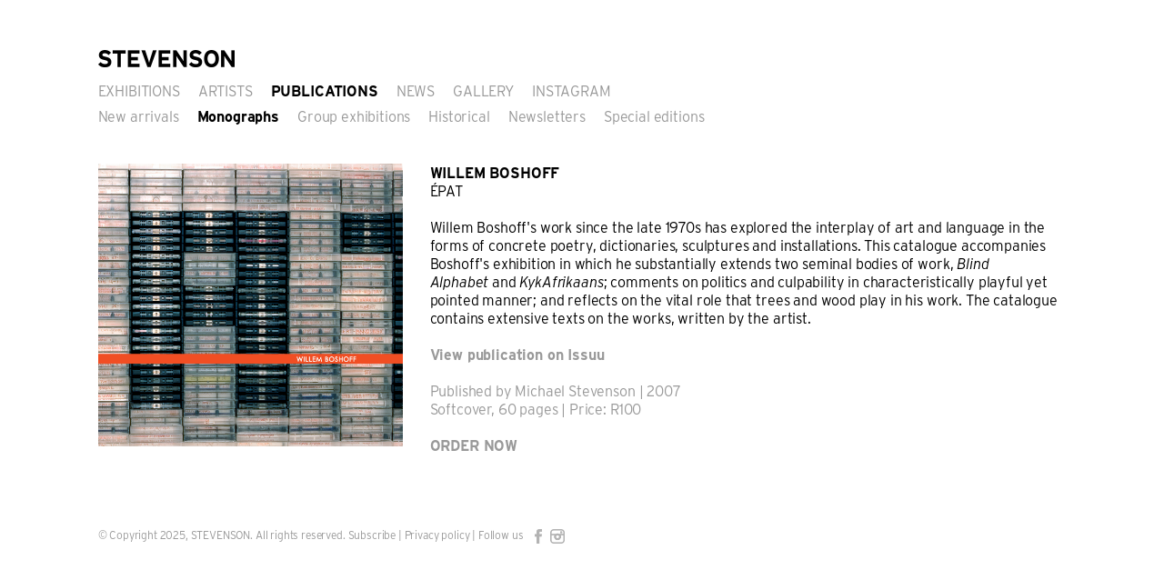

--- FILE ---
content_type: text/html
request_url: https://www.stevenson.info/publication/willem-boshoff/epat
body_size: 3429
content:
<!DOCTYPE html>
<html lang="en">
  <head>
	<!-- Global site tag (gtag.js) - Google Analytics -->
	<script async src="https://www.googletagmanager.com/gtag/js?id=UA-136083026-4"></script>
	<script>
	  window.dataLayer = window.dataLayer || [];
	  function gtag(){dataLayer.push(arguments);}
	  gtag('js', new Date());

	  gtag('config', 'UA-136083026-4');
	</script>
  	
	<meta charset="utf-8">
    <meta http-equiv="X-UA-Compatible" content="IE=edge">
    <meta name="viewport" content="width=device-width, initial-scale=1">
   	<meta name="facebook-domain-verification" content="yvc4vqyejapy2cpjb44vpajyz5chq3" />

    <meta name="author" content="STEVENSON">
    <meta name="keywords" content="Stevenson, gallery, Michael Stevenson, South African art, African art, contemporary art, Penny Siopis, Steven Cohen, Pieter Hugo, Guy Tillim, Wim Botha, Meschac Gaba, Viviane Sassen, Zander Blom, Simphiwe Ndzube, Moshekwa Langa, Portia Zvavahera, Mawande Ka Zenzile, Frida Orupabo, Thenjiwe Niki Nkosi, Mame-Diarra Niang, Sosa Joseph">
        
			
		<meta name="description" content="<p>STEVENSON has an international exhibition programme with a particular focus on the region. Founded in 2003, the gallery has spaces in Cape Town, Johannesburg and Amsterdam.</p>" />
			



<!-- Favicon.ico and Apple-touch-icon.png in the root directory -->   
<link rel="apple-touch-icon" sizes="180x180" href="/apple-touch-icon.png">
<link rel="icon" type="image/png" sizes="32x32" href="/favicon-32x32.png">
<link rel="icon" type="image/png" sizes="16x16" href="/favicon-16x16.png">
<link rel="manifest" href="/site.webmanifest">
<link rel="mask-icon" href="/safari-pinned-tab.svg" color="#5bbad5">
<meta name="msapplication-TileColor" content="#ffc40d">
<meta name="theme-color" content="#ffffff">      


<!-- FaceBook Metatags -->    
	<meta property="og:title" content="STEVENSON" />
	<meta property="og:site_name" content="STEVENSON"/>
	<meta property="og:url" content="https://www.stevenson.info" />
	<meta property="og:description" content="<p>STEVENSON has an international exhibition programme with a particular focus on the region. Founded in 2003, the gallery has spaces in Cape Town, Johannesburg and Amsterdam.</p>" />
	<meta property="og:image" content="/sites/all/themes/base_theme/images/logo.png"/>

	<title>Publications | STEVENSON</title>

 	<!-- Interstate Fonts -->
	<!-- old version link href="//cloud.webtype.com/css/d4227e0a-e3cd-4a32-bba5-5013111812b6.css" rel="stylesheet" type="text/css" / -->
	<!-- no longer supported. Licenced fonts now loaded directly <link href="//cloud.typenetwork.com/projects/5087/fontface.css/" rel="stylesheet" type="text/css"> -->

    <!-- Bootstrap core CSS -->
    <link href="/sites/all/themes/base_theme/css/bootstrap.min.css" rel="stylesheet">

    <!-- Custom styles for this template -->
    <link href="/sites/all/themes/base_theme/css/main.css?token=A1112" rel="stylesheet">

	<script src="/sites/all/themes/base_theme/scripts/head.load.min.js"></script>
	
	<script type="text/javascript">

		
		// Check if we've already loaded
		if ( "page_has_loaded" in window ) {
		   page_has_loaded = true;
		} else {
		   window.page_has_loaded = false;
		}
		
		if ( !page_has_loaded )
		{
			head.load("https://ajax.googleapis.com/ajax/libs/jquery/1.11.3/jquery.min.js", "/sites/all/themes/base_theme/scripts/bootstrap.min.js", "/sites/all/themes/base_theme/scripts/ie10-viewport-bug-workaround.js", function ( )
			{
				headCallback( );
			} );
		}			
		
		function headCallback()
		{
			if ( ! page_has_loaded )
			{
//put js here			
			
				$( document ).ready( function( ) 
				{

				});				
			}
		}		
		
		
	</script>		
    <!-- HTML5 shim and Respond.js IE8 support of HTML5 elements and media queries -->
    <!--[if lt IE 9]>
      <script src="https://oss.maxcdn.com/libs/html5shiv/3.7.0/html5shiv.js"></script>
      <script src="https://oss.maxcdn.com/libs/respond.js/1.4.2/respond.min.js"></script>
    <![endif]-->		
    </head>
    <body>


    <nav class="navbar navbar-default fixedPosition subNavPadding noSelect">
      <div class="container">
        <div class="navbar-header">
          <button type="button" class="navbar-toggle collapsed" data-toggle="collapse" data-target="#navbar" aria-expanded="false" aria-controls="navbar">
            <span class="sr-only">Toggle navigation</span>
            <span class="icon-bar"></span>
            <span class="icon-bar"></span>
            <span class="icon-bar"></span>
          </button>
          <a class="navbar-brand" href="/"><img src="/sites/all/themes/base_theme/images/logo.png" alt="STEVENSON" width="150" height="19" /></a>
        </div>
        <div id="navbar" class="collapse navbar-collapse">
          <ul class="nav navbar-nav">
            <li ><a href="/exhibitions-current">Exhibitions</a>
            </li>
            <li ><a href="/artists">Artists</a>
                       
            
            </li>
            <li class="active"><a href="/publications/new-arrivals">Publications</a>
            
            
            
            
				<ul id="subNavMobile" class="nav">
          
			<li ><a href="/publications/new-arrivals">New arrivals</a></li>
          
			<li class="active"><a href="/publications/monographs">Monographs</a></li>
          
			<li ><a href="/publications/group-exhibitions">Group exhibitions</a></li>
          
			<li ><a href="/publications/historical">Historical</a></li>
          
			<li ><a href="/publications/newsletters">Newsletters</a></li>
          
			<li ><a href="/publications/special-editions">Special editions</a></li>
  
				</ul>   
                        
            
            </li>
            <li ><a href="/news">News</a></li>
            <li ><a href="/gallery">Gallery</a></li>
            <li><a href="https://www.instagram.com/stevenson_za/" target="external">Instagram</a></li>
          </ul>
          
  
  
          <div id="subNavBreak" class="clearfix"></div>
          
          <ul id="subNav" class="nav navbar-nav">
          
			<li ><a href="/publications/new-arrivals">New arrivals</a></li>
          
			<li class="active"><a href="/publications/monographs">Monographs</a></li>
          
			<li ><a href="/publications/group-exhibitions">Group exhibitions</a></li>
          
			<li ><a href="/publications/historical">Historical</a></li>
          
			<li ><a href="/publications/newsletters">Newsletters</a></li>
          
			<li ><a href="/publications/special-editions">Special editions</a></li>
  
          </ul>
          
        </div><!--/.nav-collapse -->
      </div>
    </nav>








<script type="text/javascript">	
head.load( "/sites/all/themes/base_theme/scripts/main.js", function ( ) { pageInitCallback( ); } );

function pageInitCallback( )
{

		$(document).ready( function () {
			//make images non-draggable
			$('IMG').attr('draggable', false);
			onResize();	
		});
		
		$( window ).load(function() {
			$( "#loader" ).fadeOut( "fast" );
		});	
		
		
		$(window).resize(function() {  	   
			onResize();
		});        
		
		function onResize() {
			var windowWidth = $(window).width();
			 
			 if ( (windowWidth >= 692) & ( $("#navbar").hasClass("in") ) ) {
				$('.navbar-toggle').click();
			 }
		}

}
</script>

    <div id="pageBody" class="container topSpacer">
		
		<div class="row">
							
			<div class="col-sm-4 ">
				<img src="https://www.stevenson.info/sites/default/files/MS%20WILLEM%20COVER_0.jpg" alt="Épat" class="img-responsive publicationImage" />
			</div>		
			
			<div class="col-sm-8 publicationDetail black">
					
<h1>Willem <b>Boshoff</b></h1>	
				<h2>Épat</h2>
	
					
				<br />	
				<p>Willem Boshoff's work since the late 1970s has explored the interplay of art and language in the forms of concrete poetry, dictionaries, sculptures and installations. This catalogue accompanies Boshoff's exhibition in which he substantially extends two seminal bodies of work,&nbsp;<em>Blind Alphabet</em>&nbsp;and&nbsp;<em>KykAfrikaans</em>; comments on politics and culpability in characteristically playful yet pointed manner; and reflects on the vital role that trees and wood play in his work. The catalogue contains extensive texts on the works, written by the artist.</p>
<p><strong><a href="https://issuu.com/stevensonctandjhb/docs/stevenson_pdf_for_issuu_2007_willem_boshoff_epat?fr=sY2Q4YzE3ODk0Mg" target="_blank" rel="noopener">View publication on Issuu</a></strong></p>
				<p class="gray">Published by Michael Stevenson | 2007<br />
					Softcover, 60 pages  | Price: R100</p>

							
				<p><b><a href="mailto:books@stevenson.info?subject=Stevenson+Publication+Inquiry%3A+Épat" target="external">ORDER NOW</a></b></p>		
									
							
				

	


			</div>	
							
			
		</div>	
	</div>
	<div id="footer" class="container noSelect">
		<div class="row">
			<div class="col-md-12">
				© Copyright 2025, STEVENSON. All rights reserved. 
				<div id="socialFooterIcons">
					<a href="/subscribe">Subscribe</a> | <a href="https://www.stevenson.info/sites/default/files/Stevenson%20Privacy%20Policy.pdf" target="_pdf">Privacy policy</a> | Follow us &nbsp;
					<a href="https://www.facebook.com/Stevenson-162261250506912/" class="socialFooterImage" target="external"><img src="/sites/all/themes/base_theme/images/social_fb.png" alt="STEVENSON on Facebook" /></a>
					<a href="https://www.instagram.com/stevenson_za/" class="socialFooterImage" target="external"><img src="/sites/all/themes/base_theme/images/social_in.png" alt="STEVENSON on Instagram" /></a>	
				</div>
			</div>
		</div>	
	</div>

	<div id="loader"></div>

<script>
  (function(i,s,o,g,r,a,m){i['GoogleAnalyticsObject']=r;i[r]=i[r]||function(){
  (i[r].q=i[r].q||[]).push(arguments)},i[r].l=1*new Date();a=s.createElement(o),
  m=s.getElementsByTagName(o)[0];a.async=1;a.src=g;m.parentNode.insertBefore(a,m)
  })(window,document,'script','//www.google-analytics.com/analytics.js','ga');

  ga('create', 'UA-24030319-1', 'auto');
  ga('send', 'pageview');
</script>



    </body>
</html>


--- FILE ---
content_type: text/css
request_url: https://www.stevenson.info/sites/all/themes/base_theme/css/main.css?token=A1112
body_size: 4602
content:
/* Custom Styles */
@font-face {
	font-display: swap; /* Check https://developer.mozilla.org/en-US/docs/Web/CSS/@font-face/font-display for other options. */
	font-family: "Interstate Lt";
	font-style: normal;
	font-weight: 400;
	src: url("../fonts/Interstate-Light.woff2")
		format("woff2"); /* Chrome 36+, Opera 23+, Firefox 39+, Safari 12+, iOS 10+ */
}

@font-face {
	font-display: swap; /* Check https://developer.mozilla.org/en-US/docs/Web/CSS/@font-face/font-display for other options. */
	font-family: "Interstate Lt It";
	font-style: normal;
	font-weight: 400;
	src: url("../fonts/Interstate-LightItalic.woff2")
		format("woff2"); /* Chrome 36+, Opera 23+, Firefox 39+, Safari 12+, iOS 10+ */
}

@font-face {
	font-display: swap; /* Check https://developer.mozilla.org/en-US/docs/Web/CSS/@font-face/font-display for other options. */
	font-family: "Interstate Bd";
	font-style: normal;
	font-weight: 400;
	src: url("../fonts/Interstate-Bold.woff2")
		format("woff2"); /* Chrome 36+, Opera 23+, Firefox 39+, Safari 12+, iOS 10+ */
}

@font-face {
	font-display: swap; /* Check https://developer.mozilla.org/en-US/docs/Web/CSS/@font-face/font-display for other options. */
	font-family: "Interstate Reg";
	font-style: normal;
	font-weight: 400;
	src: url("../fonts/Interstate-Regular.woff2")
		format("woff2"); /* Chrome 36+, Opera 23+, Firefox 39+, Safari 12+, iOS 10+ */
}

.VisuallyHidden
{ 
    position: absolute !important;
    height: 1px; width: 1px;
    overflow: hidden;
    clip: rect(1px 1px 1px 1px); /* IE6, IE7 */
    clip: rect(1px, 1px, 1px, 1px);
}

#loader {
	position: fixed;
	top: 0;
	left: 0;
	width: 100%;
	height: 100%;
	background-color: #fff;
	background-image: url('../images/ring.gif');
    background-repeat: no-repeat;
    background-position: center; 
/*    z-index: 10000; */
}

body {
	font-style:normal;
	-webkit-font-smoothing: antialiased;
	-moz-font-smoothing: antialiased;
	font-smooth: antialiased;
	background-color: #fff;
	color: #999;
	/*font-family: "Interstate Light", sans-serif;*/
	font-family: "Interstate Lt", sans-serif;
	font-display: swap;
	font-size: 16px;
	line-height: 20px;
	letter-spacing: -.01em;
    overflow-y: scroll; /* has to be scroll, not auto for iOS momentum scrolling */
  	-webkit-overflow-scrolling: touch;
}

/*    Preload Nav Background */
body:after{
    display:none;
    content: url(../images/nav_bg.png);
}

::-webkit-scrollbar-track
{
	-webkit-box-shadow: inset 0 0 6px rgba(0,0,0,0.3);
	background-color: #f3f3f3;
}

::-webkit-scrollbar
{
	width: 10px;
	background-color: #f3f3f3;
}

::-webkit-scrollbar-thumb
{
	background-color: #999;
}

::selection {
  background: #efefef; /* WebKit/Blink Browsers */
}

::-moz-selection {
  background: #efefef; /* Gecko Browsers */
}

.noSelect {
	-webkit-touch-callout: none;
	-webkit-user-select: none;
	-khtml-user-select: none;
	-moz-user-select: none;
	-ms-user-select: none;
	user-select: none;
}

.interstate {
    font-family: "Interstate Reg";
    font-display: swap;
  font-style: normal;
  font-weight: normal;
}

.interstatebold, B, STRONG {
    font-family: "Interstate Bd";
    font-display: swap;
    font-style: normal;
    font-weight: normal;
}

.interstatelight {
    font-family: "Interstate Lt";
    font-display: swap;
    font-style: normal;
    font-weight: normal;
}

.interstatelightitalic, I, EM {
    font-family: "Interstate Lt It";
    font-display: swap;
    font-style: normal;
    font-weight: normal;
}

a { 
	color: #999;
	-webkit-transition: all 0.3s ease;
	-moz-transition: all 0.3s ease;
	-o-transition: all 0.3s ease;
	transition: all 0.3s ease;
	text-decoration: none;
	outline: none;
}

a:hover {
	color: #000;
	text-decoration: none;
	outline: none;
}

a:active, a:focus {
	color: #000;
	text-decoration: none;
	outline: none;
}

textarea:focus, input:focus {
    outline: 0;
}

.navbar-default .navbar-nav>li>a {
    color: #999;
}

.navbar {padding: 40px 0px 20px 0px; background-color: #fff;}

.navbar-collapse {
    border-top: 0px solid transparent;
    -webkit-box-shadow: inset 0 0px 0 rgba(255,255,255,.1);
    box-shadow: inset 0 0px 0 rgba(255,255,255,.1);
}

.navbar-default {
    background-color: #fff;
    border-color: #fff;
    text-transform: uppercase;
    font-size: 16px;
}

.nav>li>a  {
    padding-left: 0px;
    padding-right: 0px;
}

.navbar-default .navbar-nav>.active>a, .navbar-default .navbar-nav>.active>a:focus, .navbar-default .navbar-nav>.active>a:hover {
	color: #000;
	background-color: #fff;
    font-family: "Interstate Bd";
    font-display: swap;
    font-style: normal;
    font-weight: normal;
}

.container>.navbar-collapse {
	margin-right: 0px;
	margin-left: 0px;
}

.fixedPosition { position: absolute; width: 100%; top: 0px; left: 0px; z-index: 100;}
.topSpacer {margin-top: 132px;}

.navbar-default .navbar-toggle {
    border-width: 0px;
}

.navbar-default .navbar-toggle:hover, .navbar-default .navbar-toggle:focus, .navbar-default .navbar-toggle:active {
    background-color: #fff;
}

.navbar-toggle {
    background-color: #fff;
    border-width: 0px;
}

.navbar-default .navbar-toggle .icon-bar {
    background-color: #000;
}

.navbar-toggle .icon-bar+.icon-bar {
    margin-top: 3px;
}
.navbar-toggle .icon-bar {
    height: 4px;
}

.navbar-nav {
    margin-bottom: 22.5px;
}

.navbar-toggle { margin-top: 6px; }

.homePageFeature {text-align: right; text-transform: uppercase; margin-top: 15px; margin-bottom: 35px;}

.homePageFeature>a, A.projectTitleLinks {color: #000;}
.homePageFeature>a:hover, .homePageFeature>a:active, .homePageFeature>a:focus, A.projectTitleLinks:hover, A.projectTitleLinks:active, A.projectTitleLinks:focus  {color: #999;}

.allCaps {text-transform: uppercase;}

#footer {
	font-size: 12px;
	line-height: 16px;
	padding: 60px 15px 100px 15px;
}

#fullScreenFooter {
	font-size: 12px;
	line-height: 16px;
	padding: 100px 15px 100px 15px;
}

A.socialFooterImage>IMG {height: 16px; width: auto; padding: 0px 2px;}
A.socialFooterImage {opacity: .3;}
A.socialFooterImage:hover {opacity: 1;}

A.socialImage>IMG {height: 25px; width: auto; padding: 0px 2px;}
A.socialImage {opacity: .3;}
A.socialImage:hover {opacity: 1;}

#socialFooterIcons {display: inline-block; margin-left: 10px;}

#socialFooterIconWrapper {width: 100%; display: block;}

.gray {color: #999;}
.black {color: #000;}


/* Artists Styles */

UL.artistList {
	list-style-type: none;
    -webkit-padding-start: 0px;
    padding: 0px;
    margin: 0px;
    line-height: 24px;
}

UL.artistList>li>A {color: #000;}
UL.artistList>li>A:hover {color: #999;}

UL.artistList:first-of-type { margin-bottom: 0px; }
UL.artistList:last-of-type { margin-bottom: 0px; }

#subNav {text-transform: none; display: none;}
#subNavBreak {text-transform: none; display: none;}

UL#subNavMobile {text-transform: none; margin-left: 5%; margin-bottom: 10px;}

UL#subNavMobile.nav>LI.active>a, UL#subNavMobile.nav>LI.active>a:hover, UL#subNavMobile.nav>LI.active>a:active, UL#subNavMobile.nav>LI.active>a:focus, UL#sectionSubNav.nav>LI.active>a, UL#sectionSubNav.nav>LI.active>a:hover, UL#sectionSubNav.nav>LI.active>a:active, UL#sectionSubNav.nav>LI.active>a:focus {
	color: #000;
	background-color: #fff;
    font-family: "Interstate Bd";
    font-display: swap;
    font-style: normal;
    font-weight: normal;
	padding-bottom: 0px
}

UL#subNavMobile.nav>LI>a, UL#subNavMobile.nav>LI>a:hover, UL#subNavMobile.nav>LI>a:active, UL#subNavMobile.nav>LI>a:focus {
	color: #000;
	background-color: #fff;
	padding-bottom: 0px
}

UL#sectionSubNav {margin-top: 40px; margin-bottom: 40px; }

UL#sectionSubNav.nav>LI>a {color: #999; background-color: #fff; padding-bottom: 0px; }
UL#sectionSubNav.nav>LI>a:hover, UL#sectionSubNav.nav>LI>a:active, UL#sectionSubNav.nav>LI>a:focus {color: #000; background-color: #fff; padding-bottom: 0px;}

.currentExhibitionCols {width: 100%; margin-bottom: 60px;}

.currentExhibitionCols H1, .sectionSubNav H1, .projectsExhibitionCols H1, .galleryText H1 {
	margin: 0px;
	text-transform: uppercase;
	font-size: 16px;
	line-height: 20px;
	letter-spacing: -.01em;
}

.currentExhibitionCols H1, .projectsExhibitionCols H1 {
	margin-bottom: 7.5px;
}

.projectsExhibitionCols P {margin-top: 22.5px;}

.currentExhibitionCols>.currentExhibitionContentWrap>A>IMG {margin: 0px 0px 7.5px 0px;}

.currentExhibitionCols>.currentExhibitionContentWrap>A {color: #000;}
.currentExhibitionCols>.currentExhibitionContentWrap>A:hover {color: #999;}
.currentExhibitionCols>.upcomingExhibitionContentWrap>A {color: #000;}
.currentExhibitionCols>.upcomingExhibitionContentWrap>A:hover {color: #999;}
.currentExhibitionCols>.currentExhibitionContentSingleWrap>A {color: #000;}
.currentExhibitionCols>.currentExhibitionContentSingleWrap>A:hover {color: #999;}



.upcomingExhibitionContentWrap>BR:first-of-type {display: none;}

.perspectiveEntry {margin-top: 30px;}
.perspectiveEntry>A {color: #000;}
.perspectiveEntry>A:hover {color: #999;}

.perspectiveEntry IMG { display: block; margin-top: 7.5px; }

.projectsExhibitionCols P {color: #000;}

.mobileDisplayInline {display: inline-block;}
.desktopDisplayInline {display: none;}
.mobileDisplay {display: block;}
.desktopDisplay {display: none;}

.exhibitionContent {color: #000;}
.workCaption { margin-top: 7.5px; margin-bottom: 30px; font-size: 12px; line-height: 16px;}

.viewSSCaption { margin-top: 7.5px; font-size: 12px; line-height: 16px; }

#cbCaption {
	font-size: 12px; 
	line-height: 16px;
	position: absolute;
	left: 0px; 
	bottom: 0px; 
	color: #000;
}

blockquote {
/*    padding: 10px 20px;
    margin: 0 0 20px; */
    font-size: inherit;
/*    border-left: 5px solid #eee; */
}

/* Option Customizations */
	.container { max-width: 1095px;}

	blockquote {
		padding: 0px 40px;
		margin: 20px 0px; 
		font-size: inherit;
		border-left: 0px solid #ccc; 
	}

	#socialFooterIcons { width: 100%; margin-top: 10px; margin-left: 0px; }
	#subscribeFix {margin-left: 2.5px;}

	.navBGImage {
		background-image: url("../images/nav_bg.png");
		background-repeat: repeat-x;
		background-position: center bottom;
		background-color: transparent;
	}

	.navbar {
		border: 0px solid transparent; 
	}
	
	DIV.exhibitionContentDetail {margin-top: 40px;}
	DIV.projectContentDetail {margin-top: 20px;}	
	
	#cbCaption>P, .cbFullCaption>P { margin: 0px;}

	UL#sectionSubNav {
		list-style-type: none;
		-webkit-padding-start: 0px;
		padding: 0px;
		margin: 20px 0px 10px 10%;
	}

	UL#sectionSubNav>LI {
		margin: 8px 0px 0px 0px;
		font-size: 14px;
	}

	UL#subNavMobile.nav>LI>a {color: #999;}
	UL#subNavMobile.nav>LI>a:hover {color: #000;}
	
	UL#sectionSubNav>LI.active>A {   
		color: #000;
    font-family: "Interstate Bd";
    font-display: swap;
    font-style: normal;
    font-weight: normal;
  	}

	#homePageLocationInfo {
		font-size: 14px;
    	line-height: 18px;
	}
	
	A#jhbHomeLink, A#ctHomeLink {cursor: pointer;}
	A.blackOn {color: #000;}
	A.grayOn {color: #999;}
	
	.currentExhibitionContentSingleWrap { margin-bottom: 25px; } /*{width: 46.5%; float: left; margin-bottom: 25px; }*/
	.currentExhibitionContentWrap { margin-bottom: 25px; }

	
	#jbhCol2, #ctCol2, #jbhCol4, #ctCol4, #jbhCol6, #ctCol6 {margin-left: 5%;}
	
	A.years, A.mobile_years {cursor: pointer;}
	
	DIV.yearsList>P {margin-bottom: 20px;}
	H1.previousExhibHead  {margin-bottom: 20px;}
	
	DIV.yearsList>P>A {color: #000;}
	DIV.yearsList>P>A:hover {color: #999;}
	
	IMG.previousExhibitionImage {max-width: 175px; margin-bottom: 7.5px;}
	
	DIV.exhibitionHomeWrap {max-width: 850px;}
	
	.mobileYearSelect {margin-bottom: 40px;}
	
	.select-style {
		border: 1px solid #ccc;
		padding: 3px 15px;
		color: #000;
    font-family: "Interstate Bd";
    font-display: swap;
    font-style: normal;
    font-weight: normal;
		width: 130px;
		font-size: 16px;
		border-radius: 3px;
		overflow: hidden;
		background: #fff url("../images/icon-select.png") no-repeat 90% 50%;
	}

	.select-style select {
		padding: 5px 8px;
		width: 130%;
		border: none;
		box-shadow: none;
		background: transparent;
		background-image: none;
		-webkit-appearance: none;
	}

	.select-style select:focus {
		outline: none;
	}
	
	.thumbNails {margin-top: 30px; margin-bottom: 30px;}
	.pubThumbNails {margin-bottom: 60px;}

	A.pressLinks {color: #000;}
	A.pressLinks:hover {color: #999;}
	
	.exhibitionPress>P {margin-bottom: 20px; }

	DIV.cbFullCaption {display: none;}
	DIV#cbCaption {width: 100%; background-color: #fff;}
	
	A#moreInfo {cursor: pointer;}

	DIV#cbCaption>P:first-of-type{margin-top: 10px;}

	IMG.stevensonRepsonsive {width: 100%; height: auto;}

	A#close {
	background:url(../images/close.png) no-repeat center right; background-size: 20px 20px; width:20px; height:50px; float: right; cursor: pointer; opacity: .3; margin-right: 15px;}
	
	A#prev {
	background:url(../images/previous.png) no-repeat center center; background-size: 15px 25px; width:15px; height:25px; float: right; cursor: pointer; opacity: .3; margin-right: 15px;}

	A#next {
	background:url(../images/next.png) no-repeat center center; background-size: 15px 25px; width:15px; height:25px; float: right; cursor: pointer; opacity: .3; margin-left: 15px;}

	A#prev, A#next {-webkit-transition: all 0.3s ease; -moz-transition: all 0.3s ease; -o-transition: all 0.3s ease; transition: all 0.3s ease; padding: 15px; } 
	
	A#prev:hover, A#next:hover, A#close:hover  {opacity: 1;}

	IMG.currentImagePadding {margin-bottom: 7.5px;}
	
	DIV.upcomingArtFairs {margin-bottom: 0px; margin-top: 0px;}
	
	.workCaptionSpacer {margin-top: 40px; }
	
	.fullScreen {max-width: 855px;}
	
	IMG.artistOverviewImage {margin-bottom: 40px; width: 100%; max-width: 800px;}

	DIV#artistCurrentExhibition,  DIV#artistUpcomingExhibition {width: 100%; margin-top: 20px; float: none; margin-bottom: 40px;}
	
	DIV#artistPreviousExhibition {width: 100%; margin-top: 20px; float: none;}
	DIV#artistPreviousExhibition>P {margin-bottom: 20px;}
	
	H1.artistExhibitHead {margin-top: 20px; width: 100%; float: none;}
	
	DIV#artistBio {margin-top: 30px;}
	DIV#artistBio>P {max-width: 850px; margin-bottom: 20px;}
	
	IMG.newsImage {margin-bottom: 15px;}
	.newsText>P {margin-bottom: 20px;}
	.newsText {margin-bottom: 40px;}
	
	DIV.newsPrimary {margin-bottom: 40px;}
	DIV.newsSecondary {font-size: 16px; line-height: 20px; margin-bottom: 0px; }
	
	DIV.newsPrimary>P, DIV.newsSecondary>P {margin-bottom: 20px;} 
	
	DIV.newsPrimary>P:last-of-type {margin-bottom: 0px;}
	DIV.newsSecondary>P:last-of-type {margin-bottom: 10px;}

	DIV.artistNews {margin-top: 40px;}
	
	.pubCaption { margin-top: 7.5px; font-size: 14px; line-height: 18px; }
	.pubCaption>A { color: #000; }
	.pubCaption>A:hover { color: #999; }
	
	.publicationDetail>H1, .publicationDetail>H2 {
		margin: 0px;
		display: block;
		font-size: 16px;
		line-height: 20px;
		text-transform: uppercase;
	}
	.publicationDetail>H1 {
    font-family: "Interstate Bd";
    font-display: swap;
    font-style: normal;
    font-weight: normal;
	}
	.publicationDetail>P, .publicationDetail>BLOCKQUOTE {margin-bottom: 20px;}
	
	.galleryText>P {
		margin-bottom: 20px; 
	}
	
	.galleryText>P>A {color: #000;}
	.galleryText>P>A:hover {color: #999;}
	
	.galleryLocations {margin-top: 60px;}
	
	#humanValidation {display: none;}
	
	#emailRegistrationForm, #subForm {max-width: 380px;}

	.email {
		padding: 0px 10px 0px 10px;
		line-height: 32px;
		font-size: 16px;
		color: #000;
		border:1px solid #eceded;
		-webkit-border-radius: 2px; 
		-moz-border-radius: 2px; 
		border-radius: 2px; 
		background-color: #fff;
		display: inline-block;
		float: left;
		width: 89%;
	}

	A#submitRegistration, BUTTON#submitRegistration {
		background-color: #000;
		-webkit-border-radius: 2px; 
		-moz-border-radius: 2px; 
		border-radius: 2px; 
		width: 10%;
		height: 34px;
		display: inline-block;
		float: left;
		background-image: url("../images/signup_arrow.png");
		background-repeat: no-repeat;
		background-size: 7px 11px;
		background-position: center center;
		opacity: .3;
		border:none;
	}

	#submitRegistration:hover {opacity: 1;}

	#emailRegistrationForm, #subForm  {width: 100%;}	
	
	#readout {margin-bottom: 20px; display: block;}
	
	LABEL {
    font-family: "Interstate Lt";
    font-display: swap;
    font-style: normal;
    font-weight: normal;
  		margin-right: 30px;
	}
	
/* Base for label styling */
[type="checkbox"]:not(:checked),
[type="checkbox"]:checked {
  position: absolute;
  left: -9999px;
}
[type="checkbox"]:not(:checked) + label,
[type="checkbox"]:checked + label {
  position: relative;
  padding-left: 25px;
  cursor: pointer;
}

/* checkbox aspect */
[type="checkbox"]:not(:checked) + label:before,
[type="checkbox"]:checked + label:before {
  content: '';
  position: absolute;
  left:0; top: 2px;
  width: 18px; height: 18px;
  border: 1px solid #ccc;
  background: #fff;
  border-radius: 3px;
  box-shadow: inset 0 1px 3px rgba(0,0,0,.3)
}
/* checked mark aspect */
[type="checkbox"]:not(:checked) + label:after,
[type="checkbox"]:checked + label:after {
  content: '✔';
  position: absolute;
  top: 4px; left: 3px;
  font-size: 16px;
  line-height: 0.8;
  color: #333;
  transition: all .2s;
}
/* checked mark aspect changes */
[type="checkbox"]:not(:checked) + label:after {
  opacity: 0;
  transform: scale(0);
}
[type="checkbox"]:checked + label:after {
  opacity: 1;
  transform: scale(1);
}
/* disabled checkbox */
[type="checkbox"]:disabled:not(:checked) + label:before,
[type="checkbox"]:disabled:checked + label:before {
  box-shadow: none;
  border-color: #bbb;
  background-color: #ddd;
}
[type="checkbox"]:disabled:checked + label:after {
  color: #999;
}
[type="checkbox"]:disabled + label {
  color: #aaa;
}
/* accessibility */
[type="checkbox"]:checked:focus + label:before,
[type="checkbox"]:not(:checked):focus + label:before {
  border: 1px solid #ccc;
}

.projectEntry {
	margin-top: 60px;
	padding-top: 60px; 	
	border-top: 1px solid #ccc;
}

IMG.projectImage { margin-top: 20px; width: 100%; height: auto;}
.projectissuuembed {margin-top: 60px;}

.projectTitle {margin-bottom: 30px;}

.previousTopPad {margin-top: 20px;}
.previousTopPad:first-of-type {margin-top: 0px;}

.exhibitionContentDetail > P:nth-last-of-type(-n+2) {
	color: #999;
}

.workCaptionSpacer>P, .artistOverviewCaption>P {margin: 0px; padding: 0px;}

IFRAME {display: none;}

.artistCurrentExhibitionBox {margin-bottom: 40px;}
.artistCurrentExhibitionBox:last-of-type {margin-bottom: 0px;}


#artistUpcomingExhibition>P, #artistPreviousExhibition>P, #artistCurrentExhibition>P {margin-bottom: 20px;} 
#artistUpcomingExhibition>P:last-of-type, #artistPreviousExhibition>P:last-of-type, #artistCurrentExhibition>P:last-of-type {margin-bottom: 0px;} 
 

.publicationsDropdowns{float: left; margin-right: 20px;}

P.pubMessage {
    font-size: 14px;
    line-height: 18px;
}	

.artistDropDown {margin-bottom: 20px;}

IMG.publicationImage {margin-bottom: 40px;}

DIV.issuuEmbedWrapper {display: none;}

A#mobilePhoneNumDisplay {color: #000;}
A#mobilePhoneNumDisplay:hover {color: #999;}


.projectCaption {margin-bottom: 30px;}
.projectCaption:last-of-type {margin-bottom: 0px;}		


DIV.artistTextParas {margin-bottom: 20px;}

DIV.artistTextParas>P {margin: 0px;}

		
/* MEDIA QUERIES */

@media (min-width: 768px) {
	.navbar-header {
		float: none;
	}
	
	.container>.navbar-collapse {
   		margin-right: -15px;
    	margin-left: -15px;
	}
	
	.navbar-nav>li>a {
		padding-top: 0px;
		padding-bottom: 0px;
	}
	
	.nav>li>a  {
		margin-right: 20px;
	}
	
	.navbar {padding: 40px 0px 60px 0px;}
	.topSpacer {margin-top: 180px;}
	
	.navbar-nav { margin-bottom: 7.5px; }
	
	#socialFooterIconWrapper {width: inherit; display: inline;}
	
	#subNav {text-transform: none; display: block;}
	#subNavBreak {text-transform: none; display: block;}
	
	UL#subNavMobile {display: none;}
	
	.subNavPadding {padding: 40px 0px 0px 0px;}
	
	.mobileDisplayInline {display: none;}
	.desktopDisplayInline {display: inline-block;}
	.mobileDisplay {display: none;}
	.desktopDisplay {display: block;}
	
	.currentExhibitionCols { margin-bottom: 0px; }
	DIV.upcomingArtFairs {margin-top: 60px;}

/* Option Customizations */
	
	UL#subNav.navbar-nav>li>a {
		padding-right: 0px;
		margin-right: 20px;
	}
	
	#socialFooterIcons { width: auto; margin-top: 0px; }
	
	UL#sectionSubNav {
		list-style-type: none;
		-webkit-padding-start: 0px;
		padding: 0px;
		margin: 0px;
	}

	UL#sectionSubNav>LI {
		margin: 0px 0px 0px 0px;
		font-size: 16px;
	}
	
	UL.artistList:first-of-type {
		margin-bottom: 20px;
	}
	
	UL.artistList:last-of-type {
		margin-bottom: 20px;
	}
	
	A#close { margin-right: 0px;}
	
	DIV#artistCurrentExhibition, DIV#artistUpcomingExhibition {width: 75%; margin-top: 20px; float: left; margin-bottom: 40px;}
	
	DIV#artistPreviousExhibition {width: 75%; margin-top: 20px; float: left;}
	DIV#artistPreviousExhibition>P {margin-bottom: 20px;}
	
	H1.artistExhibitHead {margin-top: 20px; width: 25%; float: left;}
	
	DIV.newsSecondary {margin-bottom: 20px; }
	.newsText {margin-bottom: 20px;}
	
	.artistDropDown {margin-bottom: 0px;}
	IMG.publicationImage {margin-bottom: 0px;}

	DIV.issuuEmbedWrapper {display: block;}

	.currentExhibitionContentSingleWrap { margin-bottom: 25px; } /*{width: 46.5%; float: left; margin-bottom: 25px; }*/
	.currentExhibitionContentWrap { width: 47%; float: left; margin-right: 3%; margin-bottom: 25px; }


}

/* Override Bootstrap Showing Links in the Print Stylesheet */
@media print {
  a[href]:after {
    content: none !important;
  }
}

.block{
	margin-top: 1rem;
	margin-bottom: 2rem;
}

.vimeo_iframe iframe{
	display:block;
	position: absolute;
	top: 0;
	left: 0;
	width: 100%;
	height: 100%;
	object-fit: cover;
	object-position: 50% 35%;
}

.container--sixteennine{
	position: relative;
  	width: 100%;
  	overflow: hidden;
    aspect-ratio: 16/9;
}

--- FILE ---
content_type: text/plain
request_url: https://www.google-analytics.com/j/collect?v=1&_v=j102&a=438263120&t=pageview&_s=1&dl=https%3A%2F%2Fwww.stevenson.info%2Fpublication%2Fwillem-boshoff%2Fepat&ul=en-us%40posix&dt=Publications%20%7C%20STEVENSON&sr=1280x720&vp=1280x720&_u=IEBAAEABAAAAACAAI~&jid=1212263974&gjid=963017430&cid=2071252948.1765716316&tid=UA-24030319-1&_gid=1226836116.1765716316&_r=1&_slc=1&z=1266490788
body_size: -451
content:
2,cG-FEX21XVH66

--- FILE ---
content_type: application/javascript
request_url: https://www.stevenson.info/sites/all/themes/base_theme/scripts/main.js
body_size: 144
content:
$(document).ready(function () {
	//make images non-draggable
	$('IMG').attr('draggable', false);

	$(".navbar-toggle").on("click", function () {
		$(".navbar").toggleClass("navBGImage");
	});	  
});